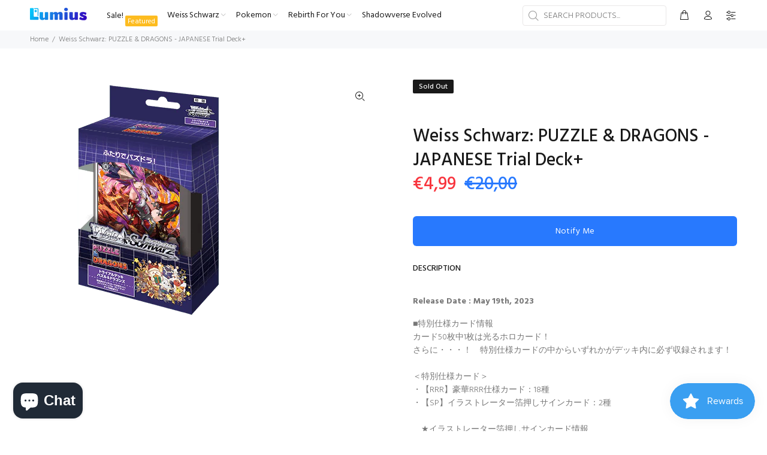

--- FILE ---
content_type: text/javascript; charset=utf-8
request_url: https://lumiusinc.com/products/pre-order-weiss-schwarz-puzzle-dragons-japanese-trial-deck-1.js
body_size: 1131
content:
{"id":7997566124280,"title":"Weiss Schwarz: PUZZLE \u0026 DRAGONS - JAPANESE Trial Deck+","handle":"pre-order-weiss-schwarz-puzzle-dragons-japanese-trial-deck-1","description":"\u003cp\u003e\u003cstrong\u003eRelease Date : May 19th, 2023\u003c\/strong\u003e\u003c\/p\u003e\n\u003cp\u003e\u003cspan\u003e■特別仕様カード情報\u003c\/span\u003e\u003cbr\u003e\u003cspan\u003eカード50枚中1枚は光るホロカード！\u003c\/span\u003e\u003cbr\u003e\u003cspan\u003eさらに・・・！　特別仕様カードの中からいずれかがデッキ内に必ず収録されます！\u003c\/span\u003e\u003cbr\u003e\u003cbr\u003e\u003cspan\u003e＜特別仕様カード＞\u003c\/span\u003e\u003cbr\u003e\u003cspan\u003e・【RRR】豪華RRR仕様カード：18種\u003c\/span\u003e\u003cbr\u003e\u003cspan\u003e・【SP】イラストレーター箔押しサインカード：2種\u003c\/span\u003e\u003cbr\u003e\u003cbr\u003e\u003cspan\u003e　★イラストレーター箔押しサインカード情報\u003c\/span\u003e\u003cbr\u003e\u003cspan\u003e　　イトウヨウイチ さん\u003c\/span\u003e\u003cbr\u003e\u003cspan\u003e　　中村エイト さん\u003c\/span\u003e\u003c\/p\u003e\n\u003cdiv class=\"entry-content\"\u003e\n\u003cdiv class=\"product-detail\"\u003e\n\u003cdiv class=\"section\"\u003e\u003cbr\u003e\u003c\/div\u003e\n\u003c\/div\u003e\n\u003c\/div\u003e","published_at":"2023-05-21T01:16:25-04:00","created_at":"2023-05-21T01:16:26-04:00","vendor":"Weiss Schwarz","type":"","tags":["Japanese","New","Trial deck"],"price":499,"price_min":499,"price_max":499,"available":false,"price_varies":false,"compare_at_price":2000,"compare_at_price_min":2000,"compare_at_price_max":2000,"compare_at_price_varies":false,"variants":[{"id":43831650025720,"title":"Default Title","option1":"Default Title","option2":null,"option3":null,"sku":"","requires_shipping":true,"taxable":true,"featured_image":null,"available":false,"name":"Weiss Schwarz: PUZZLE \u0026 DRAGONS - JAPANESE Trial Deck+","public_title":null,"options":["Default Title"],"price":499,"weight":142,"compare_at_price":2000,"inventory_management":"shopify","barcode":"4573592712409","requires_selling_plan":false,"selling_plan_allocations":[]}],"images":["\/\/cdn.shopify.com\/s\/files\/1\/0579\/2999\/0295\/files\/pad_td_box_a7f1b0c0-4aaf-42a8-a94e-f98f820edce4.png?v=1684646188"],"featured_image":"\/\/cdn.shopify.com\/s\/files\/1\/0579\/2999\/0295\/files\/pad_td_box_a7f1b0c0-4aaf-42a8-a94e-f98f820edce4.png?v=1684646188","options":[{"name":"Title","position":1,"values":["Default Title"]}],"url":"\/products\/pre-order-weiss-schwarz-puzzle-dragons-japanese-trial-deck-1","media":[{"alt":"PRE-ORDER Weiss Schwarz: PUZZLE \u0026 DRAGONS - JAPANESE Trial Deck+ - Lumius Inc","id":31804367274232,"position":1,"preview_image":{"aspect_ratio":1.0,"height":400,"width":400,"src":"https:\/\/cdn.shopify.com\/s\/files\/1\/0579\/2999\/0295\/files\/pad_td_box_a7f1b0c0-4aaf-42a8-a94e-f98f820edce4.png?v=1684646188"},"aspect_ratio":1.0,"height":400,"media_type":"image","src":"https:\/\/cdn.shopify.com\/s\/files\/1\/0579\/2999\/0295\/files\/pad_td_box_a7f1b0c0-4aaf-42a8-a94e-f98f820edce4.png?v=1684646188","width":400}],"requires_selling_plan":false,"selling_plan_groups":[]}